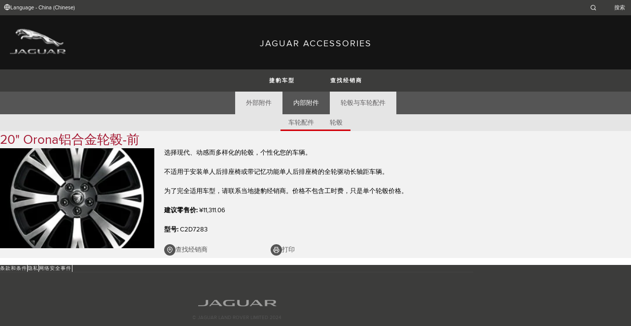

--- FILE ---
content_type: text/html; charset=utf-8
request_url: https://accessories.jaguar.com/cn/zh/xj/wheels-wheel-accessories/wheels/c2d7283-alloy-wheel-20-orona-front/
body_size: 6145
content:

<!doctype html>
<!-- My Little Comment -->
<!--[if lt IE 7]>      <html class="no-js lt-ie9 lt-ie8 lt-ie7 " lang="zh-cn"> <![endif]-->
<!--[if IE 7]>         <html class="no-js lt-ie9 lt-ie8 " lang="zh-cn"> <![endif]-->
<!--[if IE 8]>         <html class="no-js lt-ie9 " lang="zh-cn"> <![endif]-->
<!--[if gt IE 8]><!-->
<html class="no-js" lang="zh-cn">
<!--<![endif]-->
<head>
    <!-- Begin Google Tag Manager -->
    <script>
        (function (w, d, s, l, i) {
            w[l] = w[l] || [];
            w[l].push({
                'gtm.start':
                    new Date().getTime(),
                event: 'gtm.js'
            });
            var f = d.getElementsByTagName(s)[0],
                j = d.createElement(s),
                dl = l != 'dataLayer' ? '&l=' + l : '';
            j.async = true;
            j.src =
                '//www.googletagmanager.com/gtm.js?id=' + i + dl;
            f.parentNode.insertBefore(j, f);
        })(window, document, 'script', 'dataLayer', 'GTM-K8Z9D4F');
    </script>
    <!-- End Google Tag Manager -->
    <meta charset="utf-8" />
    <meta http-equiv="X-UA-Compatible" content="IE=edge,chrome=1" />
    <title>JAGUAR ACCESSORIES - XJ - WHEELS &amp; WHEEL ACCESSORIES - WHEELS - 20&quot; Orona&#x94DD;&#x5408;&#x91D1;&#x8F6E;&#x6BC2;-&#x524D;</title>
    <meta name="description" content="" />
    <meta name="viewport" content="width=device-width, initial-scale=1, maximum-scale=1">

    <meta property="og:title" content="" />
    <meta property="og:type" content="website" />
    <meta property="og:description" content="" />

    <meta name="twitter:card" content="summary_large_image" />
    <meta name="twitter:site" content="@Jaguar" />
    <meta name="twitter:creator" content="@Jaguar" />
    <meta name="twitter:title" content="" />
    <meta name="twitter:description" content="" />


    <meta charset="UTF-8">
    <meta name="viewport" content="width=device-width, initial-scale=1.0">
    <link rel="stylesheet" href="/front-end/assets/styles/index.jaguar.css?v=1.8.0.0">




                              <script>!function(a){var e="https://s.go-mpulse.net/boomerang/",t="addEventListener";if("False"=="True")a.BOOMR_config=a.BOOMR_config||{},a.BOOMR_config.PageParams=a.BOOMR_config.PageParams||{},a.BOOMR_config.PageParams.pci=!0,e="https://s2.go-mpulse.net/boomerang/";if(window.BOOMR_API_key="29DP7-QTFQP-G3XNC-5KWY2-54PZF",function(){function n(e){a.BOOMR_onload=e&&e.timeStamp||(new Date).getTime()}if(!a.BOOMR||!a.BOOMR.version&&!a.BOOMR.snippetExecuted){a.BOOMR=a.BOOMR||{},a.BOOMR.snippetExecuted=!0;var i,_,o,r=document.createElement("iframe");if(a[t])a[t]("load",n,!1);else if(a.attachEvent)a.attachEvent("onload",n);r.src="javascript:void(0)",r.title="",r.role="presentation",(r.frameElement||r).style.cssText="width:0;height:0;border:0;display:none;",o=document.getElementsByTagName("script")[0],o.parentNode.insertBefore(r,o);try{_=r.contentWindow.document}catch(O){i=document.domain,r.src="javascript:var d=document.open();d.domain='"+i+"';void(0);",_=r.contentWindow.document}_.open()._l=function(){var a=this.createElement("script");if(i)this.domain=i;a.id="boomr-if-as",a.src=e+"29DP7-QTFQP-G3XNC-5KWY2-54PZF",BOOMR_lstart=(new Date).getTime(),this.body.appendChild(a)},_.write("<bo"+'dy onload="document._l();">'),_.close()}}(),"".length>0)if(a&&"performance"in a&&a.performance&&"function"==typeof a.performance.setResourceTimingBufferSize)a.performance.setResourceTimingBufferSize();!function(){if(BOOMR=a.BOOMR||{},BOOMR.plugins=BOOMR.plugins||{},!BOOMR.plugins.AK){var e=""=="true"?1:0,t="",n="aoh224yxhzc2g2lwhcla-f-19bd3afbb-clientnsv4-s.akamaihd.net",i="false"=="true"?2:1,_={"ak.v":"39","ak.cp":"885204","ak.ai":parseInt("564874",10),"ak.ol":"0","ak.cr":8,"ak.ipv":4,"ak.proto":"h2","ak.rid":"acf2d8aa","ak.r":47358,"ak.a2":e,"ak.m":"a","ak.n":"essl","ak.bpcip":"3.143.173.0","ak.cport":33904,"ak.gh":"23.208.24.235","ak.quicv":"","ak.tlsv":"tls1.3","ak.0rtt":"","ak.0rtt.ed":"","ak.csrc":"-","ak.acc":"","ak.t":"1769355414","ak.ak":"hOBiQwZUYzCg5VSAfCLimQ==4C12tk7P3M/5FY0lGruYOy18N3VmyxvvrFGWexWhgFoUGXWh8LralCnMyxj5RbDFl+Bi4vcNE2xbMxQCfYuI5Kg7/aLuXv4JuGrIjVY05rrvx7CdOj4QJWLZjkciRWYRLLFT4DyShUhY0J/bRjvxZJfITUPHFf/ttQZGn7x+FwL2H08pRdtKFAO45IT9UyIjlgMjRPASbyRcxtScwjBAuwc2RH9c4+CQhe/4x76yDRHQvFfDo/f9vXRpZKnUf932A/brNS3iWkGTLTOdxs5HgB+cnEEXQOl0f+a0z46G32luS0JyuwGTdpUIdQsFu3QxW72mPg+mW0qMsi2eZnuvU2jxcAoJOTFec/QLHg31+cHjH/jRTsfK4/NQHbcjr9t8n94b+LdNjhr2bjCChaE6QHTtZbVn88yfRZrXzhmewaQ=","ak.pv":"5","ak.dpoabenc":"","ak.tf":i};if(""!==t)_["ak.ruds"]=t;var o={i:!1,av:function(e){var t="http.initiator";if(e&&(!e[t]||"spa_hard"===e[t]))_["ak.feo"]=void 0!==a.aFeoApplied?1:0,BOOMR.addVar(_)},rv:function(){var a=["ak.bpcip","ak.cport","ak.cr","ak.csrc","ak.gh","ak.ipv","ak.m","ak.n","ak.ol","ak.proto","ak.quicv","ak.tlsv","ak.0rtt","ak.0rtt.ed","ak.r","ak.acc","ak.t","ak.tf"];BOOMR.removeVar(a)}};BOOMR.plugins.AK={akVars:_,akDNSPreFetchDomain:n,init:function(){if(!o.i){var a=BOOMR.subscribe;a("before_beacon",o.av,null,null),a("onbeacon",o.rv,null,null),o.i=!0}return this},is_complete:function(){return!0}}}}()}(window);</script></head>
<body class="jaguar" id="lang-zh" data-message-wishlist-added="">

<header>
    <a id="skip-navigation" href="#main-content">Skip Navigation</a>
    <section class="header-content">
        <section class="topbar">
            <nav class="utility">
                <ul class="language-dealer-tools">
                    <li class="language-select icon-switch icon-switch--persist">
                        <button type="button" data-visibility-toggle aria-expanded="false" aria-controls="header-market-selector" class="">
                            <span class="icon-switch__icon">
                                <svg xmlns="http://www.w3.org/2000/svg" class="icon-size--sm" viewBox="0 0 24 24" fill="none" stroke="currentColor" stroke-width="2" stroke-linecap="round" stroke-linejoin="round">
                                    <circle cx="12" cy="12" r="10" />
                                    <line x1="2" y1="12" x2="22" y2="12" />
                                    <path d="M12 2a15.3 15.3 0 0 1 4 10 15.3 15.3 0 0 1-4 10 15.3 15.3 0 0 1-4-10 15.3 15.3 0 0 1 4-10z" />
                                </svg>

                            </span>
                                <span class="icon-switch__text">Language - China (Chinese) </span>
                        </button>
                    </li>

                    <li>
                            <form id="header-search-form" method="get" action="/cn/zh/search">
                                <label for="input-query">
                                    <svg xmlns="http://www.w3.org/2000/svg" class="icon-size--sm" viewBox="0 0 24 24" fill="none" stroke="currentColor" stroke-width="2" stroke-linecap="round" stroke-linejoin="round">
                                        <circle cx="11" cy="11" r="8" />
                                        <line x1="21" y1="21" x2="16.65" y2="16.65" />
                                    </svg>




                                    <span class="visuallyhidden">Enter a word or phrase with which to search the contents of the site</span>
                                    <input type="search" name="q" id="input-query" autocomplete="off" placeholder="&#x641C;&#x7D22;">
                                </label>
                            </form>
                    </li>
                </ul>
            </nav>
        </section>


        <section class="market-selector closed" id="header-market-selector">
            <section class="container">
                <h2>Find Your Country</h2>

                <ul>
                        <li class=""><a href="/gl/en">International (English)</a></li>
                        <li class=""><a href="/au/en">Australia (English)</a></li>
                        <li class=""><a href="/at/de">Austria (German)</a></li>
                        <li class=""><a href="/be/fr">Belgium (French)</a></li>
                        <li class=""><a href="/be/nl">Belgium (Dutch)</a></li>
                        <li class=""><a href="/br/pt">Brazil (Portuguese)</a></li>
                        <li class=""><a href="/ca/en">Canada (English)</a></li>
                        <li class=""><a href="/ca/fr">Canada (French)</a></li>
                        <li class=""><a href="/cn/zh">China (Chinese)</a></li>
                        <li class=""><a href="/cz/cs">Czech Republic (Czech)</a></li>
                        <li class=""><a href="/fr/fr">France (French)</a></li>
                        <li class=""><a href="/de/de">Germany (German)</a></li>
                        <li class=""><a href="/in/en">India (English)</a></li>
                        <li class=""><a href="/ie/en">Ireland (English)</a></li>
                        <li class=""><a href="/it/it">Italy (Italian)</a></li>
                        <li class=""><a href="/jp/ja">Japan (Japanese)</a></li>
                        <li class=""><a href="/ko/ko">Korea (Korea)</a></li>
                        <li class=""><a href="/me/en">MENA (English)</a></li>
                        <li class=""><a href="/mx/es">Mexico (Spanish)</a></li>
                        <li class=""><a href="/nl/nl">Netherlands (Dutch)</a></li>
                        <li class=""><a href="/pl/pl">Poland (Polish)</a></li>
                        <li class=""><a href="/pt/pt">Portugal (Portuguese)</a></li>
                        <li class=""><a href="/ro/ro">Romania (Romania)</a></li>
                        <li class=""><a href="/za/en">South Africa (English)</a></li>
                        <li class=""><a href="/es/es">Spain (Spanish)</a></li>
                        <li class=""><a href="/ch/de">Switzerland (German)</a></li>
                        <li class=""><a href="/ch/fr">Switzerland (French)</a></li>
                        <li class=""><a href="/ch/it">Switzerland (Italian)</a></li>
                        <li class=""><a href="/gb/en">United Kingdom (English)</a></li>
                        <li class=""><a href="/us/en">USA (English)</a></li>
                </ul>
            </section>
        </section>


        <section class="container">
            <a href="/" class="logo">
                <img src="/front-end/assets/img/logo-jaguar.png" alt="Jaguar">
            </a>
            <h1>JAGUAR ACCESSORIES</h1>
        </section>
    </section>
        <section class="header-nav">

            <nav class="primary">
                <ul>

                    <li><button type="button" class="btn" data-visibility-toggle aria-expanded="false" aria-controls="header-carousel--jaguar-range">&#x6377;&#x8C79;&#x8F66;&#x578B;</button></li>
                        <li>
                            <button type="button" data-link-external data-target="http://dealer.jaguar.com.cn/" class="btn">&#x67E5;&#x627E;&#x7ECF;&#x9500;&#x5546;</button>
                        </li>
                </ul>
                <aside class="confirm-modal" data-dismiss-target aria-label="important information" aria-modal="true" role="dialog">
                    <h2>注意</h2>
                    <p><p>您即将离开 Jaguar.com。请注意捷豹对本网站之外的任何内容或信息有效性概不负责。 请点击“接受”以继续，或点击“拒绝”关闭本窗口。</p></p>

                    <div class="buttons-container">
                        <button type="button" data-dismiss-trigger>&#x62D2;&#x7EDD;</button>
                        <a href>&#x63A5;&#x53D7;</a>
                    </div>

                    <button type="button" aria-label="close the modal" class="dismiss" data-dismiss-trigger></button>
                </aside>
            </nav>

            <section class="carousel closed" id="header-carousel--jaguar-range">
                <div class="carousel__controls">
                    <button class="chevron-left" type="button" id="header-carousel--landrover-range--prev" aria-label="scroll the carousel to see what's next">
                        <div></div>
                    </button>
                    <button class="chevron-right" type="button" id="header-carousel--landrover-range--next" aria-label="scroll the carousel to see what's before">
                        <div></div>
                    </button>
                </div>

                <ul>
                        <li>
                            <a href="/cn/zh/i-pace">
                                <img src="/media/1049/model_i-pace.jpg" alt="&#x6377;&#x8C79;I-PACE">
                                <p>&#x6377;&#x8C79;I-PACE</p>
                            </a>
                        </li>
                        <li>
                            <a href="/cn/zh/e-pace">
                                <img src="/media/1046/model_e-pace.jpg" alt="&#x6377;&#x8C79;E-PACE">
                                <p>&#x6377;&#x8C79;E-PACE</p>
                            </a>
                        </li>
                        <li>
                            <a href="/cn/zh/f-pace">
                                <img src="/media/1047/model_f-pace.jpg" alt="&#x6377;&#x8C79;F-PACE">
                                <p>&#x6377;&#x8C79;F-PACE</p>
                            </a>
                        </li>
                        <li>
                            <a href="/cn/zh/xe">
                                <img src="/media/1051/model_xe.jpg" alt="&#x6377;&#x8C79;XE">
                                <p>&#x6377;&#x8C79;XE</p>
                            </a>
                        </li>
                        <li>
                            <a href="/cn/zh/xf">
                                <img src="/media/1052/model_xf.jpg" alt="&#x6377;&#x8C79;XF">
                                <p>&#x6377;&#x8C79;XF</p>
                            </a>
                        </li>
                        <li>
                            <a href="/cn/zh/xf-sportbrake">
                                <img src="/media/1054/model_xf_sportbrake.jpg" alt="&#x6377;&#x8C79;XF SPORTBRAKE">
                                <p>&#x6377;&#x8C79;XF SPORTBRAKE</p>
                            </a>
                        </li>
                        <li>
                            <a href="/cn/zh/xj">
                                <img src="/media/1055/model_xj.jpg" alt="&#x6377;&#x8C79;XJ">
                                <p>&#x6377;&#x8C79;XJ</p>
                            </a>
                        </li>
                        <li>
                            <a href="/cn/zh/f-type">
                                <img src="/media/1048/thumbnail.png" alt="&#x6377;&#x8C79;F-TYPE">
                                <p>&#x6377;&#x8C79;F-TYPE</p>
                            </a>
                        </li>
                        <li>
                            <a href="/cn/zh/xf-2007-2015">
                                <img src="/media/1053/model_xf_-2007-2015.jpg" alt="&#x6377;&#x8C79;XF (2007-2015)">
                                <p>&#x6377;&#x8C79;XF (2007-2015)</p>
                            </a>
                        </li>

                </ul>
            </section>


        </section>
</header>

    <main id="main-content">
    
    <section class="banner-carousel">
        <ol class="banner-carousel__slides">
            <li class="slide" id="slide-1">
                


<div class="image-container">

</div>

<div class="text-container">
    <div class="title-container">
        <h2>XJ</h2>
        <h3></h3>
    </div>
        <div class="actions">
        </div>
</div>



            </li>
        </ol>
        <ol class="pagination"></ol>
    </section>

<section class="tabs ">
    <div id="tab-section"></div>
    <nav>
            <ul role="tablist" aria-label="top level tabs" class="tabs__main">
                    <li role="tab" aria-selected="false">
                        <a href="/cn/zh/xj/exterior/#tab-section">&#x5916;&#x90E8;&#x9644;&#x4EF6;</a>
                    </li>
                    <li role="tab" aria-selected="false">
                        <a href="/cn/zh/xj/interior/#tab-section">&#x5185;&#x90E8;&#x9644;&#x4EF6;</a>
                    </li>
                    <li role="tab" aria-selected="true">
                        <a href="/cn/zh/xj/wheels-wheel-accessories/#tab-section">&#x8F6E;&#x6BC2;&#x4E0E;&#x8F66;&#x8F6E;&#x914D;&#x4EF6;</a>
                    </li>
            </ul>


        <ul role="tablist" aria-label="secondary tabs" class="tabs__secondary">
                    <li role="tab" aria-selected="false">
                        <a href="/cn/zh/xj/wheels-wheel-accessories/wheel-accessories/#tab-section">&#x8F66;&#x8F6E;&#x914D;&#x4EF6;</a>
                    </li>
                    <li role="tab" aria-selected="true">
                        <a href="/cn/zh/xj/wheels-wheel-accessories/wheels/#tab-section">&#x8F6E;&#x6BC2;</a>
                    </li>
        </ul>
        <div class="tabs__secondary-controls">
            <button type="button" class="btn prev chevron-left" aria-label="click to go to the previous item in the list"><div></div></button>
            <button type="button" class="btn next chevron-right" aria-label="click to go to the next item in the list"><div></div></button>
        </div>
    </nav>
</section>

    <section class="content-block bg:color-off-white">
        <a class="print-cta print-block print-only" href="#">&#x66F4;&#x591A;&#x9644;&#x4EF6;</a>
        <div class="title-container">
            <h1>20&quot; Orona&#x94DD;&#x5408;&#x91D1;&#x8F6E;&#x6BC2;-&#x524D;</h1>
        </div>

        <section class="part-summary">
            <div class="media">
                <div class="image-container">
                        <img src="/catalog-assets/jaguar/c2d7283.jpg" alt="20&quot; Orona&#x94DD;&#x5408;&#x91D1;&#x8F6E;&#x6BC2;-&#x524D;">
                </div>
            </div>

            <div class="text-container">

                    <p>
                        选择现代、动感而多样化的轮毂，个性化您的车辆。
                    </p>
                    <p>
                        不适用于安装单人后排座椅或带记忆功能单人后排座椅的全轮驱动长轴距车辆。
                    </p>
                    <p>
                        为了完全适用车型，请联系当地捷豹经销商。价格不包含工时费，只是单个轮毂价格。
                    </p>

                    <p class="code"><strong>&#x5EFA;&#x8BAE;&#x96F6;&#x552E;&#x4EF7;:&nbsp;</strong>&#xA5;11,311.06</p>
                <p class="code"><strong>&#x578B;&#x53F7;:&nbsp;</strong>C2D7283</p>



                <ul class="part-summary__actions">
                        <li id="retailer">
                            <a class="icon-button"
                               href="http://dealer.jaguar.com.cn/" target="_blank">
                                <div class="icon-container">
                                    <svg xmlns="http://www.w3.org/2000/svg" class="icon-size--sm" viewBox="0 0 24 24" fill="none" stroke="currentColor" stroke-width="2" stroke-linecap="round" stroke-linejoin="round">
                                        <path d="M21 10c0 7-9 13-9 13s-9-6-9-13a9 9 0 0 1 18 0z" />
                                        <circle cx="12" cy="10" r="3" />
                                    </svg>
                                </div>
                                &#x67E5;&#x627E;&#x7ECF;&#x9500;&#x5546;
                            </a>
                        </li>


                    <li id="print">
                        <button type="button" class="icon-button">
                            <div class="icon-container">
                                <svg xmlns="http://www.w3.org/2000/svg" class="icon-size--sm" viewBox="0 0 24 24" fill="none" stroke="currentColor" stroke-width="2" stroke-linecap="round" stroke-linejoin="round">
                                    <polyline points="6 9 6 2 18 2 18 9" />
                                    <path d="M6 18H4a2 2 0 0 1-2-2v-5a2 2 0 0 1 2-2h16a2 2 0 0 1 2 2v5a2 2 0 0 1-2 2h-2" />
                                    <rect x="6" y="14" width="12" height="8" />
                                </svg>
                            </div>
                            &#x6253;&#x5370;
                        </button>
                    </li>
                </ul>
            </div>

        </section>

    </section>

<!-- /cn/zh/xj/wheels-wheel-accessories/wheels/c2d7283-alloy-wheel-20-orona-front/ -->
    </main>
    
<footer>
    <section class="container">
            <section class="footer-nav">
                <nav>

                    <ul>
                            <li><a href="https://www.jaguar.com.cn/accessibility.html" target="_blank">&#x6761;&#x6B3E;&#x548C;&#x6761;&#x4EF6;</a></li>
                            <li><a href="https://www.jaguar.com.cn/privacy-legal.html" target="_blank">&#x9690;&#x79C1;</a></li>
                            <li><a href="https://www.jaguar.com.cn/cyber-incident-faqs.html" target="_blank">&#x7F51;&#x7EDC;&#x5B89;&#x5168;&#x4E8B;&#x4EF6;</a></li>
                            <li>
                                <div id="teconsent"></div>
                                <div id="consent_blackbar"></div>
                            </li>
                    </ul>
                </nav>
            </section>
        <section class="footer-content">

                <img src="/front-end/assets/img/logo-text-jaguar.png" alt="The text 'Jaguar' in a bespoke font">

                <p class="copyright">&copy; JAGUAR LAND ROVER LIMITED 2024</p>

            <p class="blurb">
            </p>

                <p><p>Registered Office: Abbey Road, Whitley, Coventry CV3 4LF<br />Registered in England No: 1672070</p></p>

        </section>
    </section>

</footer>


    <script type="module" defer src="/front-end/assets/scripts/main.js?v=1.8.1.0"></script>
</body>
</html>